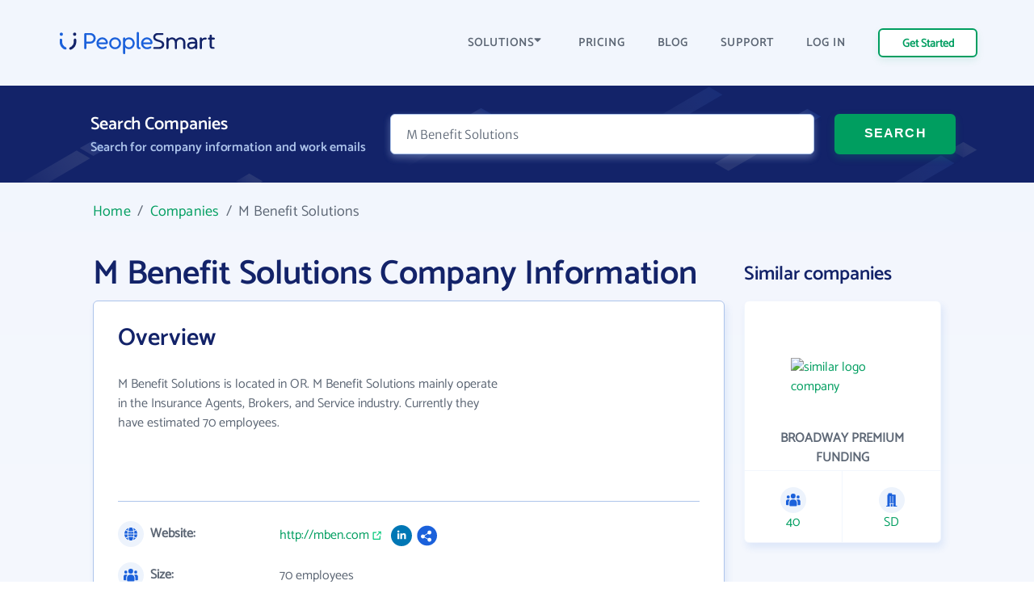

--- FILE ---
content_type: text/html; charset=UTF-8
request_url: https://www.peoplesmart.com/companies/m-benefit-solutions/7577919
body_size: 10817
content:
<!DOCTYPE html>
<html lang="en">

<head>
    <meta charset="UTF-8">
    <meta http-equiv="X-UA-Compatible" content="IE=edge">
            <meta name="robots" content="noarchive">
        <title>M Benefit Solutions Employee Directory - Email Address Format, Phone Numbers | PeopleSmart</title>
    <meta name="description" content="M Benefit Solutions business profile, headquartered inOR. See business details and contact information. Browse employee directory for email addresses &amp; phone numbers.">
    <meta name="viewport" content="width=device-width, initial-scale=1.0">
            <link rel="canonical" href="https://www.peoplesmart.com/companies/m-benefit-solutions/7577919" />
        <link rel="shortcut icon" type="image/png" href="https://www.peoplesmart.com/profile/assets/dist/img/favicon.ico" />

    <script async>
        const regularFont = new FontFace("Catamaran", "url(/profile/assets/dist/fonts/catamaran-v8-latin-regular.woff2)", {
          style: 'normal', weight: 'normal'
         });
        const boldFont = new FontFace("Catamaran-SemiBold", "url(/profile/assets/dist/fonts/catamaran-v8-latin-600.woff2)", {
          style: 'normal', weight: 600
         });
        const merriWeatherFont = new FontFace("Merriweather Sans Light", "url(/profile/assets/dist/fonts/merriweather-sans-v14-latin-300.woff2)", {
          style: 'normal', weight: 300
        });
        Promise.all([regularFont.load(), boldFont.load(), merriWeatherFont.load()]).then(() => {
          document.fonts.add(regularFont);
          document.fonts.add(boldFont);
          document.fonts.add(merriWeatherFont);
        })
        .catch(error => {
            console.error(error);
        });
    </script>

        <link rel="preload" href="https://www.peoplesmart.com/profile/assets/dist/css/critical.590a7396.bundle.css" as="style" onload="this.onload=null;this.rel='stylesheet'">
    <noscript><link rel="stylesheet"href="https://www.peoplesmart.com/profile/assets/dist/css/critical.590a7396.bundle.css"></noscript>
    <link rel="preload" href="https://www.peoplesmart.com/profile/assets/dist/css/app.a77b3327.bundle.css" as="style" onload="this.onload=null;this.rel='stylesheet'">
    <noscript><link rel="stylesheet"href="https://www.peoplesmart.com/profile/assets/dist/css/app.a77b3327.bundle.css"></noscript>

    <script defer>
      const assets = [
        "https://www.peoplesmart.com/profile/assets/dist/css/noncritical.ef28936f.bundle.css"
      ];
      window.addEventListener('load', () => {
        assets.forEach(asset => {
          let link = document.createElement('link');
          link.rel = 'stylesheet';
          link.type = 'text/css';
          link.href = asset;
          document.head.appendChild(link);
        });
      });
    </script>
    <link href="https://googleads.g.doubleclick.net" rel="preconnect" crossorigin="anonymous">
<link href="https://www.googletagmanager.com" rel="preconnect" crossorigin>
<link href="https://www.google-analytics.com" rel="preconnect" crossorigin="anonymous">

    <!-- STYLES -->
    <style >
    </style>

            <script type="application/ld+json">{"@context":"http:\/\/schema.org","@type":"WebPage","@id":"https:\/\/www.peoplesmart.com","name":"M Benefit Solutions Employee Directory - Email Address Format, Phone Numbers | PeopleSmart","description":"M Benefit Solutions business profile, headquartered inOR. See business details and contact information. Browse employee directory for email addresses & phone numbers.","publisher":{"@type":"Brand","name":"PeopleSmart"}}</script>
            <script type="application/ld+json">{"@context":"http:\/\/schema.org","@type":"Organization","name":"PeopleSmart","url":"https:\/\/www.peoplesmart.com","logo":"https:\/\/frcdn.peoplesmart.com\/assets\/img\/cb3d974edde6235e260259d70f3e2f1f.png"}</script>
            <script type="application/ld+json">{"@context":"http:\/\/schema.org","@type":"BreadcrumbList","itemListElement":[{"@type":"ListItem","position":1,"item":{"@id":"https:\/\/www.peoplesmart.com\/","name":"Home"}},{"@type":"ListItem","position":2,"item":{"@id":"https:\/\/www.peoplesmart.com\/companies\/","name":"Companies"}},{"@type":"ListItem","position":3,"item":{"@id":"https:\/\/www.peoplesmart.com\/companies\/m-benefit-solutions\/7577919\/","name":"M Benefit Solutions"}}]}</script>
            <script type="application/ld+json">{"@context":"http:\/\/schema.org","@type":"FAQPage","mainEntity":[{"@type":"Question","name":"What is M Benefit Solutions\u0027s website address?","acceptedAnswer":{"@type":"Answer","text":"M Benefit Solutions\u0027s website address is <a target=\u0027_blank\u0027 rel=\u0027noopener noreferrer\u0027 href=\u0027http:\/\/mben.com\u0027>http:\/\/mben.com<\/a>"}},{"@type":"Question","name":"What is M Benefit Solutions\u0027s phone number?","acceptedAnswer":{"@type":"Answer","text":"M Benefit Solutions\u0027s phone number is +1 (503) 238-xxxx"}},{"@type":"Question","name":"How many email formats does M Benefit Solutions use?","acceptedAnswer":{"@type":"Answer","text":"M Benefit Solutions uses 4 email formats"}},{"@type":"Question","name":"How many employees work at M Benefit Solutions?","acceptedAnswer":{"@type":"Answer","text":"Approximately 70 employees work at M Benefit Solutions"}},{"@type":"Question","name":"Where is M Benefit Solutions located?","acceptedAnswer":{"@type":"Answer","text":"M Benefit Solutions is located in 1125 NW Couch St, OR 97209"}}]}</script>
    
    <script
  type="text/javascript"
  src="https://app.termly.io/resource-blocker/062688a2-e2a2-41a4-be28-16a82bd20045?autoBlock=on"
></script>

<script async>
  (function(i,s,o,g,r,a,m){i['GoogleAnalyticsObject']=r;i[r]=i[r]||function(){
  (i[r].q=i[r].q||[]).push(arguments)},i[r].l=1*new Date();a=s.createElement(o),
  m=s.getElementsByTagName(o)[0];a.async=1;a.src=g;m.parentNode.insertBefore(a,m)
  })(window,document,'script','https://www.google-analytics.com/analytics.js','ga');
  ga('create', 'UA-546951-27', 'auto', {allowLinker: true});
</script>

<!-- Google Tag Manager -->

<script async>(function(w,d,s,l,i){w[l]=w[l]||[];w[l].push({'gtm.start':
new Date().getTime(),event:'gtm.js'});var f=d.getElementsByTagName(s)[0],
j=d.createElement(s),dl=l!='dataLayer'?'&l='+l:'';j.async=true;j.src=
'https://www.googletagmanager.com/gtm.js?id='+i+dl;f.parentNode.insertBefore(j,f);
})(window,document,'script','dataLayer','GTM-PVGF4RR');</script>

    <script>
    var isIE11 = /Trident.*rv[ :]*11\./.test(navigator.userAgent);
    if (isIE11) {
      document.head.innerHTML += '<link rel="stylesheet" href="https://www.peoplesmart.com/profile/assets/dist/css/ie11.31d5d557.bundle.css">'
      document.head.innerHTML += '<link rel="stylesheet" href="https://www.peoplesmart.com/profile/assets/dist/css/critical.590a7396.bundle.css">'
      document.head.innerHTML += '<link rel="stylesheet" href="https://www.peoplesmart.com/profile/assets/dist/css/app.a77b3327.bundle.css">'
      document.head.innerHTML += '<link rel="stylesheet" href="https://www.peoplesmart.com/profile/assets/dist/css/noncritical.ef28936f.bundle.css">'
    }
  </script>

</head>

<body>
    <!-- Google Tag Manager (noscript) -->
    <noscript><iframe src="https://www.googletagmanager.com/ns.html?id=GTM-PVGF4RR" height="0"
        width="0" style="display:none;visibility:hidden" loading="lazy"></iframe></noscript>

    <!-- HEADER: MENU + HEROE SECTION -->
    <header id="header" class="company-page__header">
  <div class="header-topbar"> 
    <div class="grid-cont">
      <div class="grid-row grid-row_aic dynamic-header__cont">
        <div class="grid-col grid-col_auto">
          <a href="https://www.peoplesmart.com/" class="logo">
            <img
              src="https://www.peoplesmart.com/profile/assets/dist/img/company-profile/img-ps-logo.svg"
              alt="logo"
            />
          </a>
        </div>
        <div class="grid-col grid-col_auto is-hidden-desktop">
          <div class="grid-row">
            <div class="start-trial mr-4 is-hidden-mobile btn-signup ">
              <a href="https://www.peoplesmart.com/lp/70c1c4/3/subscribe" class="button button_xs header-start-trial__button" rel="nofollow"
              data-event="dl" data-category="View Report" data-action="Click" data-label="Nav CTA Button">Get Started</a>
            </div>
            <button type="button" class="close-nav-button is-hidden"><img	
              src="https://www.peoplesmart.com/profile/assets/dist/img/header-icons/cross.svg" title="Close" alt="Close">
            </button>	
            <button id="burger-search" class="menu-toggle mobile-menu-trigger burger"><img 
              src="https://www.peoplesmart.com/profile/assets/dist/img/header-icons/menu.svg" alt="Menu" width="20" height="16" aria-label="Menu trigger" class="header__icon">
            </button>  
          </div>
        </div>
        <div class="grid-col grid-col_auto is-hidden-touch">
          <div class="company-header-links">
            <div class="company-header-element dropdown">
              <button class="company-header-dropdown">SOLUTIONS <img
                src="https://www.peoplesmart.com/profile/assets/dist/img/header-icons/caret-down.svg"
                alt="open menu"
              /> </button>           
              <div class="js-section-menu-wrapper section-menu-wrapper">
              <section class="sections-menu">
                <section class="section-group">
                  <p class="title">Features</p>
                  <a class="section-item" href="https://www.peoplesmart.com/our-data/" data-track="ga" data-ga-action="Solutions" data-ga-label="Our Data">
                    <span class="section-item__title">Our data</span>
                    <span class="section-item__body">AI powered confidence and high accuracy</span>
                  </a>
                  <a class="section-item" href="https://www.peoplesmart.com/lead-enrichment/" data-track="ga" data-ga-action="Solutions" data-ga-label="Lead Enrichment">
                    <span class="section-item__title">Lead enrichment</span>
                    <span class="section-item__body">Enhance your customer data</span>
                  </a>
                  <a class="section-item" href="https://www.peoplesmart.com/find-leads/" data-track="ga" data-ga-action="Solutions" data-ga-label="Contact Search">
                    <span class="section-item__title">Contact search</span>
                    <span class="section-item__body">Search over 100M targeted leads</span>
                  </a>
                  <a class="section-item" href="https://www.peoplesmart.com/chrome-extension/" data-track="ga" data-ga-action="Solutions" data-ga-label="Chrome Extension">
                    <span class="section-item__title">Chrome Extension</span>
                    <span class="section-item__body">Get contact info for LinkedIn profiles</span>
                  </a>
                </section>
                <section class="section-group">
                  <p class="title">Solutions</p>
                  <a class="section-item" href="https://www.peoplesmart.com/recruiters/" data-track="ga" data-ga-action="Solutions" data-ga-label="Recruitment">
                    <span class="section-item__title">Recruitment</span>
                    <span class="section-item__body">Speed up recruitment process</span>
                  </a>
                  <a class="section-item" href="https://www.peoplesmart.com/sales-leads/" data-track="ga" data-ga-action="Solutions" data-ga-label="Sales">
                    <span class="section-item__title">Sales</span>
                    <span class="section-item__body">Enhance sales by making smart decisions</span>
                  </a>
                </section>
                <section class="section-group">
                  <p class="title">Company</p>
                  <a class="section-item" href="https://www.peoplesmart.com/about-us/" data-track="ga" data-ga-action="Solutions" data-ga-label="About">
                    <span class="section-item__title">About us</span>
                    <span class="section-item__body">Who we are</span>
                  </a>
                  <a class="section-item" href="https://www.peoplesmart.com/competitors/" data-track="ga" data-ga-action="Solutions" data-ga-label="Competitors">
                    <span class="section-item__title">Why PeopleSmart</span>
                    <span class="section-item__body">How we are better than the competition</span>
                  </a>
                </section>
              </section>
            </div>   
            </div>
            <div class="company-header-element">
              <a href="https://www.peoplesmart.com/pricing/">
                PRICING
              </a>
            </div>
            
            <div class="company-header-element">
              <a href="https://www.peoplesmart.com/blog/">
                BLOG
              </a>
            </div>

            <div class="company-header-element">
              <a href="https://support.peoplesmart.com/hc/en-us" rel="nofollow">
                SUPPORT
              </a>
            </div>

            <div class="company-header-element btn-login ">
              <a href="https://www.peoplesmart.com/login">
                LOG IN
              </a>
            </div>
            <div class="company-header-element btn-logout is-hidden">
              <a class="button button-primary-outlined">
                Log Out
              </a>
            </div>
            <div class="company-header-element is-hidden">
                          </div>
            <div class="start-trial btn-signup ">
              <a href="https://www.peoplesmart.com/lp/70c1c4/3/subscribe" class="button button_xs header-start-trial__button btn-signup" rel="nofollow"
              data-event="dl" data-category="View Report" data-action="Click" data-label="Nav CTA Button">Get Started</a>
            </div>
          </div>
        </div>
      </div>
    </div>
  </div>
  <!-- Search form-->
  <div class="company-search">
    <form action="#" rel="nofollow" data-people-flow="https://www.peoplesmart.com/lp/70c1c4/2/building-report?" data-company-flow="https://www.peoplesmart.com/lp/70c1c4/3/subscribe" class="company-search__form" autocomplete="off" novalidate>
  <div class="grid-row">
    <div class="grid-col grid-col_auto">
      <h3 class="search-form-title">Search Companies</h3>
      <h4 class="search-form-subtitle">Search for company information and work emails </h4>
    </div>
    <div class="header__form">
      <div class="grid-col search__form__people">
        <div class="company-search__input">
          <div class="ps-input bn">
            <input type="text" id="bn" name="bn" placeholder="Company name…" value="M Benefit Solutions" required />
          </div>
        </div>
      </div>
      <div class="grid-col grid-col_auto search__form__submit">
        <button
          type="submit"
          class="company-header-search__button button"
        >
          SEARCH
        </button>
      </div>
    </div>
  </div>
</form>
  </div>
  <div id="mobile-nav" class="mobile-nav mobile-side">
  <div class="sidebar-item side-close-button">
    <button class="button button-primary-outlined btn-logout is-hidden">Log Out</button>
    <div class="">
      <a href="https://www.peoplesmart.com/lp/70c1c4/3/subscribe" class="button button-primary-outlined btn-signup " rel="nofollow"
        data-event="dl" data-category="View Report" data-action="Click" data-label="Nav CTA Button">Get Started</a>

      <a href="https://www.peoplesmart.com/login" class="button-link pr-0 has-text-weight-bold btn-login ">Log In</a>
    </div>
    <button type="button" class="close-nav-button is-hidden"><img	
      src="https://www.peoplesmart.com/profile/assets/dist/img/header-icons/cross.svg" title="Close" alt="Close">
    </button>	
  </div>
    <section class="sidebar-item sections-menu">
  <section class="section-group">
    <p class="title">Features</p>
    <a class="section-item" href="https://www.peoplesmart.com/our-data/" data-track="ga" data-ga-action="Solutions" data-ga-label="Our Data">
      <span class="section-item__title">Our data</span>
      <span class="section-item__body">AI powered confidence and high accuracy</span>
    </a>
    <a class="section-item" href="https://www.peoplesmart.com/lead-enrichment/" data-track="ga" data-ga-action="Solutions" data-ga-label="Lead Enrichment">
      <span class="section-item__title">Lead enrichment</span>
      <span class="section-item__body">Enhance your customer data</span>
    </a>
    <a class="section-item" href="https://www.peoplesmart.com/find-leads/" data-track="ga" data-ga-action="Solutions" data-ga-label="Contact Search">
      <span class="section-item__title">Contact search</span>
      <span class="section-item__body">Search over 100M targeted leads</span>
    </a>
    <a class="section-item" href="https://www.peoplesmart.com/chrome-extension/" data-track="ga" data-ga-action="Solutions" data-ga-label="Chrome Extension">
      <span class="section-item__title">Chrome Extension</span>
      <span class="section-item__body">Get contact info for LinkedIn profiles</span>
    </a>
  </section>
  <section class="section-group">
    <p class="title">Solutions</p>
    <a class="section-item" href="https://www.peoplesmart.com/recruiters/" data-track="ga" data-ga-action="Solutions" data-ga-label="Recruitment">
      <span class="section-item__title">Recruitment</span>
      <span class="section-item__body">Speed up recruitment process</span>
    </a>
    <a class="section-item" href="https://www.peoplesmart.com/sales-leads/" data-track="ga" data-ga-action="Solutions" data-ga-label="Sales">
      <span class="section-item__title">Sales</span>
      <span class="section-item__body">Enhance sales by making smart decisions</span>
    </a>
  </section>
  <section class="section-group">
    <p class="title">Company</p>
    <a class="section-item" href="https://www.peoplesmart.com/about-us/" data-track="ga" data-ga-action="Solutions" data-ga-label="About">
      <span class="section-item__title">About us</span>
      <span class="section-item__body">Who we are</span>
    </a>
    <a class="section-item" href="https://www.peoplesmart.com/competitors/" data-track="ga" data-ga-action="Solutions" data-ga-label="Competitors">
      <span class="section-item__title">Why PeopleSmart</span>
      <span class="section-item__body">How we are better than the competition</span>
    </a>
  </section>
  <div class="sidebar-item clickable-row">
    <a href="https://www.peoplesmart.com/pricing/">
      PRICING
    </a>
  </div>
  <div class="sidebar-item clickable-row">
    <a href="https://www.peoplesmart.com/blog/">
      BLOG
    </a>
  </div>
  <div class="sidebar-item clickable-row">
    <a href="https://support.peoplesmart.com/hc/en-us" rel="nofollow" >
      SUPPORT
    </a>
  </div>
</div>
</header>

    <!-- CONTENT -->
    
<div class="page">  
  <div class="container is-max-widescreen">
    <main class="company-page__content">
      <div class="breadcrumbs">
            <a href="/">Home</a> &nbsp;/&nbsp;
                <a href="/companies/">Companies</a> &nbsp;/&nbsp;
                <em>M Benefit Solutions</em>
      </div>
      <div class="columns is-desktop is-multiline">
        <div class="column is-full-touch is-9-desktop">
          <div class="company-headline">
            <h1 class="company-headline__title">M Benefit Solutions Company Information</h1>
          </div>
                          <div class="info company-overview">
   
    <div class="columns is-mobile">
        <div class="column is-two-thirds-tablet">
            <h2 class="company-profile__title"><span>Overview</span></h2>
            <p class="company-profile-info">
                    M Benefit Solutions is located in OR.
M Benefit Solutions mainly operate in the Insurance Agents, Brokers, and Service industry.
Currently they have estimated 70 employees.
            </p>
        </div>
            </div>
    <hr>
    <dl class="company-overview__list">
        <dt><img loading="lazy" src="https://www.peoplesmart.com/profile/assets/dist/img/company/overview/url.svg" alt="url icon" width="32" height="32" class="company-overview__icon">
            Website:
        </dt>
        <dd class="company-profile-info__header company-overview__website">
            <a href="http://mben.com" target="_blank" rel="noopener noreferrer"  class="company-profile__extlink mr-2">http://mben.com</a>
                            <div class="company-overview__socials">
                                            <img loading="lazy" src="https://www.peoplesmart.com/profile/assets/dist/img/social-media/linkedin.svg" alt="Social" height="26" width="26" />
                                            <img loading="lazy" src="https://www.peoplesmart.com/profile/assets/dist/img/social-media/default.svg" alt="Social" height="26" width="26" />
                                    </div>
                    </dd>
    </dl>
    <dl class="company-overview__list">
        <dt><img loading="lazy" src="https://www.peoplesmart.com/profile/assets/dist/img/company/overview/size.svg" alt="size company icon" width="32" height="32" class="company-overview__icon">
            Size:
        </dt>
        <dd class="company-profile-info__header size">
            <p>70 employees</p>
        </dd>
    </dl>
    <dl class="company-overview__list">
                    <dt><img loading="lazy" src="https://www.peoplesmart.com/profile/assets/dist/img/company/overview/hq.svg" alt="headquarters icon" width="32" height="32" class="company-overview__icon">
                Headquarters:
            </dt>
            <dd class="company-profile-info__header location">
                <a>1125 NW Couch St, OR 97209 </a>
            </dd>
            </dl>
    <dl class="company-overview__list phone">
                    <dt><img loading="lazy" src="https://www.peoplesmart.com/profile/assets/dist/img/company/overview/phone.svg" alt="phone icon" width="32" height="32" class="company-overview__icon">
                Phone Number:
            </dt>
                            <dd class="company-profile-info__header">
                    <a href="https://www.peoplesmart.com/lp/88dce3/3/building-report?" class="phone-number"
                    data-event="dl" data-category="View Report" data-action="Click" data-label="Company Phone Links" rel="nofollow">+1 (503) 238-xxxx</a>
                                     </dd>
                        </dl>

    <dl class="company-overview__list">
                            <dt><img loading="lazy" src="https://www.peoplesmart.com/profile/assets/dist/img/company/overview/industry.svg" alt="industry icon" class="company-overview__icon"  width="32" height="32">
                Industry:
            </dt>
            <dd class="company-profile-info__header industry">
                <p>Insurance Agents, Brokers, and Service</p>
            </dd>
            </dl>
</div>
                        <div class="employees info">
        <div class="is-flex is-justify-content-space-between">
            <h2 class="employees__title info__title"><span>Employees at M Benefit Solutions</span></h2>
            <span class="mt- is-hidden-mobile">Showing 9 of 12</span>
        </div>
        <!-- Employee List Desktop/Tablet -->
        <div class="table-container is-hidden-mobile">
            <table class="table is-fullwidth">
                <thead>
                    <tr>
                        <th>JOB TITLE</th>
                        <th>WORK EMAIL</th>
                        <th>WORK PHONE</th>
                        <th>LOCATION</th>
                        <th></th>
                    </tr>
                </thead>
                <tbody>
                                    <tr>
                        <th>Vice President and Manager, Actuary</th>
                        <td><a href="https://www.peoplesmart.com/lp/88dce3/3/building-report?company=M+Benefit+Solutions&position=vice+president+and+manager%2C+actuary" class="is-underlined" rel="nofollow">@mben.com</a></td>
                        <td><a href="https://www.peoplesmart.com/lp/88dce3/3/building-report?company=M+Benefit+Solutions&position=vice+president+and+manager%2C+actuary" class="" rel="nofollow"><div class="has-text-centered">-</div></a></td>
                        <td>Portland, Oregon</td>
                        <td><a href="https://www.peoplesmart.com/lp/88dce3/3/building-report?company=M+Benefit+Solutions&position=vice+president+and+manager%2C+actuary" class="button button--outline has-text-centered" rel="nofollow"
                        data-event="dl" data-category="View Report" data-action="Click" data-label="View Profile CTA Button">VIEW <span class="is-hidden-touch">PROFILE</span></a></td>
                    </tr>
                                    <tr>
                        <th>Svp and General Counsel</th>
                        <td><a href="https://www.peoplesmart.com/lp/88dce3/3/building-report?company=M+Benefit+Solutions&position=svp+and+general+counsel" class="is-underlined" rel="nofollow">@mben.com</a></td>
                        <td><a href="https://www.peoplesmart.com/lp/88dce3/3/building-report?company=M+Benefit+Solutions&position=svp+and+general+counsel" class="is-underlined" rel="nofollow">+1 (406) 259-xxxx</a></td>
                        <td>Billings, Montana</td>
                        <td><a href="https://www.peoplesmart.com/lp/88dce3/3/building-report?company=M+Benefit+Solutions&position=svp+and+general+counsel" class="button button--outline has-text-centered" rel="nofollow"
                        data-event="dl" data-category="View Report" data-action="Click" data-label="View Profile CTA Button">VIEW <span class="is-hidden-touch">PROFILE</span></a></td>
                    </tr>
                                    <tr>
                        <th>Senior Vice President</th>
                        <td><a href="https://www.peoplesmart.com/lp/88dce3/3/building-report?company=M+Benefit+Solutions&position=senior+vice+president" class="is-underlined" rel="nofollow">@mercer.com</a></td>
                        <td><a href="https://www.peoplesmart.com/lp/88dce3/3/building-report?company=M+Benefit+Solutions&position=senior+vice+president" class="" rel="nofollow"><div class="has-text-centered">-</div></a></td>
                        <td>Portland, Oregon</td>
                        <td><a href="https://www.peoplesmart.com/lp/88dce3/3/building-report?company=M+Benefit+Solutions&position=senior+vice+president" class="button button--outline has-text-centered" rel="nofollow"
                        data-event="dl" data-category="View Report" data-action="Click" data-label="View Profile CTA Button">VIEW <span class="is-hidden-touch">PROFILE</span></a></td>
                    </tr>
                                    <tr>
                        <th>Employee</th>
                        <td><a href="https://www.peoplesmart.com/lp/88dce3/3/building-report?company=M+Benefit+Solutions&position=Employee" class="is-underlined" rel="nofollow">@mben.com</a></td>
                        <td><a href="https://www.peoplesmart.com/lp/88dce3/3/building-report?company=M+Benefit+Solutions&position=Employee" class="" rel="nofollow"><div class="has-text-centered">-</div></a></td>
                        <td>Portland, Oregon</td>
                        <td><a href="https://www.peoplesmart.com/lp/88dce3/3/building-report?company=M+Benefit+Solutions&position=Employee" class="button button--outline has-text-centered" rel="nofollow"
                        data-event="dl" data-category="View Report" data-action="Click" data-label="View Profile CTA Button">VIEW <span class="is-hidden-touch">PROFILE</span></a></td>
                    </tr>
                                    <tr>
                        <th>Svp At M Benefit Solutions</th>
                        <td><a href="https://www.peoplesmart.com/lp/88dce3/3/building-report?company=M+Benefit+Solutions&position=svp+at+m+benefit+solutions" class="is-underlined" rel="nofollow">@mben.com</a></td>
                        <td><a href="https://www.peoplesmart.com/lp/88dce3/3/building-report?company=M+Benefit+Solutions&position=svp+at+m+benefit+solutions" class="" rel="nofollow"><div class="has-text-centered">-</div></a></td>
                        <td>Portland, Oregon</td>
                        <td><a href="https://www.peoplesmart.com/lp/88dce3/3/building-report?company=M+Benefit+Solutions&position=svp+at+m+benefit+solutions" class="button button--outline has-text-centered" rel="nofollow"
                        data-event="dl" data-category="View Report" data-action="Click" data-label="View Profile CTA Button">VIEW <span class="is-hidden-touch">PROFILE</span></a></td>
                    </tr>
                                    <tr>
                        <th>Associate, Client Adminstration</th>
                        <td><a href="https://www.peoplesmart.com/lp/88dce3/3/building-report?company=M+Benefit+Solutions&position=associate%2C+client+adminstration" class="is-underlined" rel="nofollow">@mfin.com</a></td>
                        <td><a href="https://www.peoplesmart.com/lp/88dce3/3/building-report?company=M+Benefit+Solutions&position=associate%2C+client+adminstration" class="" rel="nofollow"><div class="has-text-centered">-</div></a></td>
                        <td>Portland, Oregon</td>
                        <td><a href="https://www.peoplesmart.com/lp/88dce3/3/building-report?company=M+Benefit+Solutions&position=associate%2C+client+adminstration" class="button button--outline has-text-centered" rel="nofollow"
                        data-event="dl" data-category="View Report" data-action="Click" data-label="View Profile CTA Button">VIEW <span class="is-hidden-touch">PROFILE</span></a></td>
                    </tr>
                                    <tr>
                        <th>Sales and Marketing</th>
                        <td><a href="https://www.peoplesmart.com/lp/88dce3/3/building-report?company=M+Benefit+Solutions&position=sales+and+marketing" class="is-underlined" rel="nofollow">@mben.com</a></td>
                        <td><a href="https://www.peoplesmart.com/lp/88dce3/3/building-report?company=M+Benefit+Solutions&position=sales+and+marketing" class="" rel="nofollow"><div class="has-text-centered">-</div></a></td>
                        <td></td>
                        <td><a href="https://www.peoplesmart.com/lp/88dce3/3/building-report?company=M+Benefit+Solutions&position=sales+and+marketing" class="button button--outline has-text-centered" rel="nofollow"
                        data-event="dl" data-category="View Report" data-action="Click" data-label="View Profile CTA Button">VIEW <span class="is-hidden-touch">PROFILE</span></a></td>
                    </tr>
                                    <tr>
                        <th>Employee</th>
                        <td><a href="https://www.peoplesmart.com/lp/88dce3/3/building-report?company=M+Benefit+Solutions&position=Employee" class="is-underlined" rel="nofollow">@mben.com</a></td>
                        <td><a href="https://www.peoplesmart.com/lp/88dce3/3/building-report?company=M+Benefit+Solutions&position=Employee" class="" rel="nofollow"><div class="has-text-centered">-</div></a></td>
                        <td>Portland, Oregon</td>
                        <td><a href="https://www.peoplesmart.com/lp/88dce3/3/building-report?company=M+Benefit+Solutions&position=Employee" class="button button--outline has-text-centered" rel="nofollow"
                        data-event="dl" data-category="View Report" data-action="Click" data-label="View Profile CTA Button">VIEW <span class="is-hidden-touch">PROFILE</span></a></td>
                    </tr>
                                    <tr>
                        <th>Associate, Client Administration</th>
                        <td><a href="https://www.peoplesmart.com/lp/88dce3/3/building-report?company=M+Benefit+Solutions&position=associate%2C+client+administration" class="is-underlined" rel="nofollow">@mben.com</a></td>
                        <td><a href="https://www.peoplesmart.com/lp/88dce3/3/building-report?company=M+Benefit+Solutions&position=associate%2C+client+administration" class="" rel="nofollow"><div class="has-text-centered">-</div></a></td>
                        <td>Portland, Oregon</td>
                        <td><a href="https://www.peoplesmart.com/lp/88dce3/3/building-report?company=M+Benefit+Solutions&position=associate%2C+client+administration" class="button button--outline has-text-centered" rel="nofollow"
                        data-event="dl" data-category="View Report" data-action="Click" data-label="View Profile CTA Button">VIEW <span class="is-hidden-touch">PROFILE</span></a></td>
                    </tr>
                                </tbody>
            </table>
        </div>

        <!-- Employee List Mobile -->
        <div class="is-hidden-tablet">
                                                <div class="employees_item">
                        <div class="columns is-mobile mb-0">
                            <div class="column is-7">
                                <div class="has-text-weight-bold">Vice President and Manager, Actuary</div>
                                                                    Portland, Oregon                                                            </div>
                            <div class="column">
                                <a href="https://www.peoplesmart.com/lp/88dce3/3/building-report?company=M+Benefit+Solutions&position=vice+president+and+manager%2C+actuary" class="button button--outline has-text-centered" rel="nofollow">View</a>
                            </div>
                        </div>
                                                    <div class="employees_item__datapoint">
                                <img loading="lazy" src="https://www.peoplesmart.com/profile/assets/dist/img/company/overview/email.svg" alt="contact icon" class="company-overview__icon">
                                <a href="https://www.peoplesmart.com/lp/88dce3/3/building-report?company=M+Benefit+Solutions&position=vice+president+and+manager%2C+actuary" class="is-underlined"
                                data-event="dl" data-category="View Report" data-action="Click" data-label="Email Links">@mben.com</a>
                            </div>
                                                                    </div>
                                                                <div class="employees_item">
                        <div class="columns is-mobile mb-0">
                            <div class="column is-7">
                                <div class="has-text-weight-bold">Svp and General Counsel</div>
                                                                    Billings, Montana                                                            </div>
                            <div class="column">
                                <a href="https://www.peoplesmart.com/lp/88dce3/3/building-report?company=M+Benefit+Solutions&position=svp+and+general+counsel" class="button button--outline has-text-centered" rel="nofollow">View</a>
                            </div>
                        </div>
                                                    <div class="employees_item__datapoint">
                                <img loading="lazy" src="https://www.peoplesmart.com/profile/assets/dist/img/company/overview/email.svg" alt="contact icon" class="company-overview__icon">
                                <a href="https://www.peoplesmart.com/lp/88dce3/3/building-report?company=M+Benefit+Solutions&position=svp+and+general+counsel" class="is-underlined"
                                data-event="dl" data-category="View Report" data-action="Click" data-label="Email Links">@mben.com</a>
                            </div>
                                                                            <div class="employees_item__datapoint">
                                <img loading="lazy" src="https://www.peoplesmart.com/profile/assets/dist/img/company/overview/phone.svg" alt="phone icon" class="company-overview__icon">
                                <a href="https://www.peoplesmart.com/lp/88dce3/3/building-report?company=M+Benefit+Solutions&position=svp+and+general+counsel" data-event="dl" data-category="View Report" data-action="Click" data-label="Work Phone Links">+1 (406) 259-xxxx</a>
                            </div>
                                            </div>
                                                                <div class="employees_item">
                        <div class="columns is-mobile mb-0">
                            <div class="column is-7">
                                <div class="has-text-weight-bold">Senior Vice President</div>
                                                                    Portland, Oregon                                                            </div>
                            <div class="column">
                                <a href="https://www.peoplesmart.com/lp/88dce3/3/building-report?company=M+Benefit+Solutions&position=senior+vice+president" class="button button--outline has-text-centered" rel="nofollow">View</a>
                            </div>
                        </div>
                                                    <div class="employees_item__datapoint">
                                <img loading="lazy" src="https://www.peoplesmart.com/profile/assets/dist/img/company/overview/email.svg" alt="contact icon" class="company-overview__icon">
                                <a href="https://www.peoplesmart.com/lp/88dce3/3/building-report?company=M+Benefit+Solutions&position=senior+vice+president" class="is-underlined"
                                data-event="dl" data-category="View Report" data-action="Click" data-label="Email Links">@mercer.com</a>
                            </div>
                                                                    </div>
                                                                <div class="employees_item">
                        <div class="columns is-mobile mb-0">
                            <div class="column is-7">
                                <div class="has-text-weight-bold">Employee</div>
                                                                    Portland, Oregon                                                            </div>
                            <div class="column">
                                <a href="https://www.peoplesmart.com/lp/88dce3/3/building-report?company=M+Benefit+Solutions&position=Employee" class="button button--outline has-text-centered" rel="nofollow">View</a>
                            </div>
                        </div>
                                                    <div class="employees_item__datapoint">
                                <img loading="lazy" src="https://www.peoplesmart.com/profile/assets/dist/img/company/overview/email.svg" alt="contact icon" class="company-overview__icon">
                                <a href="https://www.peoplesmart.com/lp/88dce3/3/building-report?company=M+Benefit+Solutions&position=Employee" class="is-underlined"
                                data-event="dl" data-category="View Report" data-action="Click" data-label="Email Links">@mben.com</a>
                            </div>
                                                                    </div>
                                                                <div class="employees_item">
                        <div class="columns is-mobile mb-0">
                            <div class="column is-7">
                                <div class="has-text-weight-bold">Svp At M Benefit Solutions</div>
                                                                    Portland, Oregon                                                            </div>
                            <div class="column">
                                <a href="https://www.peoplesmart.com/lp/88dce3/3/building-report?company=M+Benefit+Solutions&position=svp+at+m+benefit+solutions" class="button button--outline has-text-centered" rel="nofollow">View</a>
                            </div>
                        </div>
                                                    <div class="employees_item__datapoint">
                                <img loading="lazy" src="https://www.peoplesmart.com/profile/assets/dist/img/company/overview/email.svg" alt="contact icon" class="company-overview__icon">
                                <a href="https://www.peoplesmart.com/lp/88dce3/3/building-report?company=M+Benefit+Solutions&position=svp+at+m+benefit+solutions" class="is-underlined"
                                data-event="dl" data-category="View Report" data-action="Click" data-label="Email Links">@mben.com</a>
                            </div>
                                                                    </div>
                                                                <div class="employees_item">
                        <div class="columns is-mobile mb-0">
                            <div class="column is-7">
                                <div class="has-text-weight-bold">Associate, Client Adminstration</div>
                                                                    Portland, Oregon                                                            </div>
                            <div class="column">
                                <a href="https://www.peoplesmart.com/lp/88dce3/3/building-report?company=M+Benefit+Solutions&position=associate%2C+client+adminstration" class="button button--outline has-text-centered" rel="nofollow">View</a>
                            </div>
                        </div>
                                                    <div class="employees_item__datapoint">
                                <img loading="lazy" src="https://www.peoplesmart.com/profile/assets/dist/img/company/overview/email.svg" alt="contact icon" class="company-overview__icon">
                                <a href="https://www.peoplesmart.com/lp/88dce3/3/building-report?company=M+Benefit+Solutions&position=associate%2C+client+adminstration" class="is-underlined"
                                data-event="dl" data-category="View Report" data-action="Click" data-label="Email Links">@mfin.com</a>
                            </div>
                                                                    </div>
                                                                <div class="employees_item">
                        <div class="columns is-mobile mb-0">
                            <div class="column is-7">
                                <div class="has-text-weight-bold">Sales and Marketing</div>
                                                            </div>
                            <div class="column">
                                <a href="https://www.peoplesmart.com/lp/88dce3/3/building-report?company=M+Benefit+Solutions&position=sales+and+marketing" class="button button--outline has-text-centered" rel="nofollow">View</a>
                            </div>
                        </div>
                                                    <div class="employees_item__datapoint">
                                <img loading="lazy" src="https://www.peoplesmart.com/profile/assets/dist/img/company/overview/email.svg" alt="contact icon" class="company-overview__icon">
                                <a href="https://www.peoplesmart.com/lp/88dce3/3/building-report?company=M+Benefit+Solutions&position=sales+and+marketing" class="is-underlined"
                                data-event="dl" data-category="View Report" data-action="Click" data-label="Email Links">@mben.com</a>
                            </div>
                                                                    </div>
                                                                <div class="employees_item">
                        <div class="columns is-mobile mb-0">
                            <div class="column is-7">
                                <div class="has-text-weight-bold">Employee</div>
                                                                    Portland, Oregon                                                            </div>
                            <div class="column">
                                <a href="https://www.peoplesmart.com/lp/88dce3/3/building-report?company=M+Benefit+Solutions&position=Employee" class="button button--outline has-text-centered" rel="nofollow">View</a>
                            </div>
                        </div>
                                                    <div class="employees_item__datapoint">
                                <img loading="lazy" src="https://www.peoplesmart.com/profile/assets/dist/img/company/overview/email.svg" alt="contact icon" class="company-overview__icon">
                                <a href="https://www.peoplesmart.com/lp/88dce3/3/building-report?company=M+Benefit+Solutions&position=Employee" class="is-underlined"
                                data-event="dl" data-category="View Report" data-action="Click" data-label="Email Links">@mben.com</a>
                            </div>
                                                                    </div>
                                                                <div class="employees_item">
                        <div class="columns is-mobile mb-0">
                            <div class="column is-7">
                                <div class="has-text-weight-bold">Associate, Client Administration</div>
                                                                    Portland, Oregon                                                            </div>
                            <div class="column">
                                <a href="https://www.peoplesmart.com/lp/88dce3/3/building-report?company=M+Benefit+Solutions&position=associate%2C+client+administration" class="button button--outline has-text-centered" rel="nofollow">View</a>
                            </div>
                        </div>
                                                    <div class="employees_item__datapoint">
                                <img loading="lazy" src="https://www.peoplesmart.com/profile/assets/dist/img/company/overview/email.svg" alt="contact icon" class="company-overview__icon">
                                <a href="https://www.peoplesmart.com/lp/88dce3/3/building-report?company=M+Benefit+Solutions&position=associate%2C+client+administration" class="is-underlined"
                                data-event="dl" data-category="View Report" data-action="Click" data-label="Email Links">@mben.com</a>
                            </div>
                                                                    </div>
                                    </div>
                <div class="employee_pagination is-hidden-tablet">
                    </div>

        <div class="info info--blue mb-0 employee-search">
            <img loading="lazy" src="https://www.peoplesmart.com/profile/assets/dist/img/company/overview/employee-search.svg" alt="contact card icon" width="70" height="70" class="mb-4">
            <p>Enter an employee name to <strong>search</strong> and <strong>verify</strong> work emails, phone numbers and social links etc.</p>
            <form action="https://www.peoplesmart.com/lp/70c1c4/3/subscribe" rel="nofollow" data-people-flow="https://www.peoplesmart.com/lp/70c1c4/3/subscribe" data-company-flow="" class="search__form" autocomplete="off" novalidate>
                <div class="ps-input mr-4">
                    <input placeholder="Employee name..." type="text" id="fn" name="fn" value="" required />
                </div>
                <button
                    type="submit"
                    class="button"
                    data-event="dl" data-category="View Report" data-action="Click" data-label="Employee Search CTA Button"
                >
                    SEARCH
                </button>
            </form>

        </div>
    </div>
          <div class="info">
    <h2 class="company-profile__title">M Benefit Solutions' Email Format</h2>
    <p class="mb-5">
        We found 4 email formats used by <a href="https://www.peoplesmart.com/lp/88dce3/3/building-report?" rel="nofollow">M Benefit Solutions</a> employees. The most common <strong>M Benefit Solutions email format</strong> is 
        first.last ex.<strong>(jane.doe@mben.com)</strong> being used 73% of the time.
    </p>
    <div class="columns">
        <div class="column is-full-mobile is-7-tablet">
            <!-- Email Format Desktop/Tablet -->
            <div class="table-container is-hidden-mobile has-scrollbar-tablet">
                <table class="table email-formats is-striped is-fullwidth">
                    <thead>
                        <tr>
                            <th>FORMAT</th>
                            <th>EMAIL</th>
                            <th>%</th>
                            <th></th>
                        </tr>
                    </thead>
                    <tbody>
                                            <tr>
                            <th>First.last</th>
                            <td><a href="https://www.peoplesmart.com/lp/88dce3/3/building-report?"
                            data-event="dl" data-category="View Report" data-action="Click" data-label="Email Format" rel="nofollow">
                                jane.doe@mben.com                            </a></td>
                            <td>73%</td>
                            <td><span class="dot"></span></td>
                        </tr>
                                            <tr>
                            <th>First_initial Last</th>
                            <td><a href="https://www.peoplesmart.com/lp/88dce3/3/building-report?"
                            data-event="dl" data-category="View Report" data-action="Click" data-label="Email Format" rel="nofollow">
                                jdoe@mben.com                            </a></td>
                            <td>18%</td>
                            <td><span class="dot"></span></td>
                        </tr>
                                            <tr>
                            <th>Middle.last</th>
                            <td><a href="https://www.peoplesmart.com/lp/88dce3/3/building-report?"
                            data-event="dl" data-category="View Report" data-action="Click" data-label="Email Format" rel="nofollow">
                                emily.doe@mben.com                            </a></td>
                            <td>2%</td>
                            <td><span class="dot"></span></td>
                        </tr>
                                            <tr>
                            <th>Others</th>
                            <td><a href="https://www.peoplesmart.com/lp/88dce3/3/building-report?"
                            data-event="dl" data-category="View Report" data-action="Click" data-label="Email Format" rel="nofollow">
                                @mben.com                            </a></td>
                            <td>2%</td>
                            <td><span class="dot"></span></td>
                        </tr>
                                        </tbody>
                </table>
            </div>
            <!-- Email Format Mobile -->
            <div class="is-hidden-tablet m-3">
                                    <div class="columns is-mobile mb-5 email-formats__item">
                        <div class="column is-flex is-flex-direction-column is-9">
                            <strong>first.last</strong>
                            <a href="https://www.peoplesmart.com/lp/88dce3/3/building-report?" data-event="dl" data-category="View Report" data-action="Click" data-label="Email Format" rel="nofollow">
                                jane.doe@mben.com                            </a>
                        </div>
                        <div class="column is-align-self-center has-text-centered">73%</div>
                    </div>
                                    <div class="columns is-mobile mb-5 email-formats__item">
                        <div class="column is-flex is-flex-direction-column is-9">
                            <strong>first_initial last</strong>
                            <a href="https://www.peoplesmart.com/lp/88dce3/3/building-report?" data-event="dl" data-category="View Report" data-action="Click" data-label="Email Format" rel="nofollow">
                                jdoe@mben.com                            </a>
                        </div>
                        <div class="column is-align-self-center has-text-centered">18%</div>
                    </div>
                                    <div class="columns is-mobile mb-5 email-formats__item">
                        <div class="column is-flex is-flex-direction-column is-9">
                            <strong>middle.last</strong>
                            <a href="https://www.peoplesmart.com/lp/88dce3/3/building-report?" data-event="dl" data-category="View Report" data-action="Click" data-label="Email Format" rel="nofollow">
                                emily.doe@mben.com                            </a>
                        </div>
                        <div class="column is-align-self-center has-text-centered">2%</div>
                    </div>
                                    <div class="columns is-mobile mb-5 email-formats__item">
                        <div class="column is-flex is-flex-direction-column is-9">
                            <strong>others</strong>
                            <a href="https://www.peoplesmart.com/lp/88dce3/3/building-report?" data-event="dl" data-category="View Report" data-action="Click" data-label="Email Format" rel="nofollow">
                                @mben.com                            </a>
                        </div>
                        <div class="column is-align-self-center has-text-centered">2%</div>
                    </div>
                            </div>
        </div>
        <!-- Email Format Chart -->
        <div class="column is-5">
            <div id="emailFormatsChart" class="email-chart is-flex is-justify-content-center is-align-items-center" style="height: 100%; width: 100%" data-company-id="7577919">
                <span class="bulma-loader-mixin"></span>
                <canvas class="is-hidden"></canvas>
            </div>
        </div>
    </div>
</div>
              <div class="faq-section">
    <div class="info">
        <h2 class="main-title ">Frequently Asked Questions About M Benefit Solutions</h2>
                <div class="question-card">
            <h3 class="sub-title">What is M Benefit Solutions's website address?</h3>
            <span class="answer"> M Benefit Solutions's website address is <a target='_blank' rel='noopener noreferrer' href='http://mben.com'>http://mben.com</a></span>
        </div>
                <div class="question-card">
            <h3 class="sub-title">What is M Benefit Solutions's phone number?</h3>
            <span class="answer"> M Benefit Solutions's phone number is +1 (503) 238-xxxx</span>
        </div>
                <div class="question-card">
            <h3 class="sub-title">How many email formats does M Benefit Solutions use?</h3>
            <span class="answer"> M Benefit Solutions uses 4 email formats</span>
        </div>
                <div class="question-card">
            <h3 class="sub-title">How many employees work at M Benefit Solutions?</h3>
            <span class="answer"> Approximately 70 employees work at M Benefit Solutions</span>
        </div>
                <div class="question-card">
            <h3 class="sub-title">Where is M Benefit Solutions located?</h3>
            <span class="answer"> M Benefit Solutions is located in 1125 NW Couch St, OR 97209</span>
        </div>
            </div>
    </div>
        </div>
                <div class="column is-3-desktop similar-companies">
          <div class="company-headline">
    <h2 class="info__title">Similar companies</h2>
</div>
<div class="columns is-mobile is-multiline">
            <div class="column is-full-desktop">
            <a href="https://www.peoplesmart.com/companies/broadway-premium-funding/1792448/">
                <div class="info info--shadow is-clickable">
                    <div class="similar-companies__logo">
                        <figure class="image is-128x128">
                            <img src="" alt="similar logo company" loading="lazy" width="100" />
                        </figure>
                        <p class="similar-companies__title">BROADWAY PREMIUM FUNDING</p>
                    </div>
                <div class="similar-companies__stats columns is-mobile">
                        <div class="column">
                            <img src="https://www.peoplesmart.com/profile/assets/dist/img/company/overview/size.svg" alt="size company icon" loadding="lazy" width="32" height="32">
                            <p class="has-text-grey">40</p>
                        </div>
                                                <div class="column">
                            <img src="https://www.peoplesmart.com/profile/assets/dist/img/company/overview/hq.svg" alt="headquarters icon" loading="lazy" width="32" height="32">
                            <p class="has-text-grey">SD</p>
                        </div>
                                            </div>
                </div>
            </a>
        </div>
            <div class="column is-full-desktop">
            <a href="https://www.peoplesmart.com/companies/sullivan-company-llc/11304113/">
                <div class="info info--shadow is-clickable">
                    <div class="similar-companies__logo">
                        <figure class="image is-128x128">
                            <img src="https://img.fullcontact.com/static/96a3c05e48f42089ab0666c6a9854668_40ee3562e40ce66c40f27c1ede2d9093ca3353d9d45eb06c2e9e0368df715324" alt="similar logo company" loading="lazy" width="100" />
                        </figure>
                        <p class="similar-companies__title">Sullivan Company LLC</p>
                    </div>
                <div class="similar-companies__stats columns is-mobile">
                        <div class="column">
                            <img src="https://www.peoplesmart.com/profile/assets/dist/img/company/overview/size.svg" alt="size company icon" loadding="lazy" width="32" height="32">
                            <p class="has-text-grey">40</p>
                        </div>
                                                <div class="column">
                            <img src="https://www.peoplesmart.com/profile/assets/dist/img/company/overview/hq.svg" alt="headquarters icon" loading="lazy" width="32" height="32">
                            <p class="has-text-grey">SD</p>
                        </div>
                                            </div>
                </div>
            </a>
        </div>
            <div class="column is-full-desktop">
            <a href="https://www.peoplesmart.com/companies/greenpoint-insurance-group-inc/5132511/">
                <div class="info info--shadow is-clickable">
                    <div class="similar-companies__logo">
                        <figure class="image is-128x128">
                            <img src="" alt="similar logo company" loading="lazy" width="100" />
                        </figure>
                        <p class="similar-companies__title">Greenpoint Insurance Group, Inc</p>
                    </div>
                <div class="similar-companies__stats columns is-mobile">
                        <div class="column">
                            <img src="https://www.peoplesmart.com/profile/assets/dist/img/company/overview/size.svg" alt="size company icon" loadding="lazy" width="32" height="32">
                            <p class="has-text-grey">40</p>
                        </div>
                                                <div class="column">
                            <img src="https://www.peoplesmart.com/profile/assets/dist/img/company/overview/hq.svg" alt="headquarters icon" loading="lazy" width="32" height="32">
                            <p class="has-text-grey">SD</p>
                        </div>
                                            </div>
                </div>
            </a>
        </div>
            <div class="column is-full-desktop">
            <a href="https://www.peoplesmart.com/companies/national-benefit-consultant-inc/8288628/">
                <div class="info info--shadow is-clickable">
                    <div class="similar-companies__logo">
                        <figure class="image is-128x128">
                            <img src="" alt="similar logo company" loading="lazy" width="100" />
                        </figure>
                        <p class="similar-companies__title">National Benefit Consultant, Inc</p>
                    </div>
                <div class="similar-companies__stats columns is-mobile">
                        <div class="column">
                            <img src="https://www.peoplesmart.com/profile/assets/dist/img/company/overview/size.svg" alt="size company icon" loadding="lazy" width="32" height="32">
                            <p class="has-text-grey">40</p>
                        </div>
                                                <div class="column">
                            <img src="https://www.peoplesmart.com/profile/assets/dist/img/company/overview/hq.svg" alt="headquarters icon" loading="lazy" width="32" height="32">
                            <p class="has-text-grey">SD</p>
                        </div>
                                            </div>
                </div>
            </a>
        </div>
            <div class="column is-full-desktop">
            <a href="https://www.peoplesmart.com/companies/jackson-dieken-associates-inc/6158637/">
                <div class="info info--shadow is-clickable">
                    <div class="similar-companies__logo">
                        <figure class="image is-128x128">
                            <img src="https://img.fullcontact.com/static/607f37527bbcaf93b30008b3fe46367c_1e158cd378c3c14e28dbaf90cb3b95c4ebeded875f09a1e281bc889fc2b77b74" alt="similar logo company" loading="lazy" width="100" />
                        </figure>
                        <p class="similar-companies__title">Jackson, Dieken & Associates, Inc</p>
                    </div>
                <div class="similar-companies__stats columns is-mobile">
                        <div class="column">
                            <img src="https://www.peoplesmart.com/profile/assets/dist/img/company/overview/size.svg" alt="size company icon" loadding="lazy" width="32" height="32">
                            <p class="has-text-grey">40</p>
                        </div>
                                                <div class="column">
                            <img src="https://www.peoplesmart.com/profile/assets/dist/img/company/overview/hq.svg" alt="headquarters icon" loading="lazy" width="32" height="32">
                            <p class="has-text-grey">SD</p>
                        </div>
                                            </div>
                </div>
            </a>
        </div>
    </div>
        </div>
              </div>
    </main>
  </div>
</div>


    <!-- BANNER -->
    <section class="banner lazy">
  <div class="banner-container">
    <div class="banner-title">
      Get the prospecting tool that gets more leads
    </div>
    <div class="banner-subtitle">
      Start your 7-day trail now
    </div>
    <form class="banner-content banner-mail__form" id="emailForm" action="#" rel="nofollow" data-subscribe-flow="https://www.peoplesmart.com/lp/70c1c4/3/subscribe" autocomplete="off">
      <div class="ps-input">
        <input type="text" class="banner-input" placeholder="Enter your work email" id="emailInput" name="emailInput" value="" autocomplete="off"></input>
      </div>
      <div class="start-trial">
        <input class="button button_xs other-employees start-trial__button" rel="nofollow" type="submit" value="START TRIAL" id="btn-submit"
        data-event="dl" data-category="View Report" data-action="Click" data-label="Start Trial Footer"/>
      </div>
    </form>
    <div class="banner-disclaimer">
      By clicking “Start Trial”, you represent that you are over 18 years of age and have agreed to our
      <a href="https://www.peoplesmart.com/terms/" rel="noopener">Terms of Use</a>
      and
      <a href="https://www.peoplesmart.com/privacy-policy/" rel="noopener">Privacy Policy</a>
      and you agree to receive email from 
      <a href="https://www.peoplesmart.com/" rel="noopener">PeopleSmart.com</a>
      . We’ll never sell your information or use your data as a part of our search results.
    </div>
  </div>
</section>
</div>

    <!-- FOOTER: DEBUG INFO + COPYRIGHTS -->
    <footer>
  <div class="container is-max-widescreen">
    <div class="row footer-row">
      <div class="columns is-multiline is-mobile mt-1">
        <dl class="column footer-column is-2-widescreen is-4-desktop is-4-tablet is-12-mobile pt-0 pb-0 m-b-md">
          <dt class="footer-column__title is-uppercase">About Us</dt>
          <dd>
            <a href="https://www.peoplesmart.com/about-us/">About PeopleSmart</a>
          </dd>
          <dd>
            <a href="https://www.ltvco.com/partners/">Affiliates</a>
          </dd>
          <dd>
            <a href="https://www.peoplesmart.com/blog/">Blog</a>
          </dd>
        </dl>
        <dl class="column footer-column is-2-widescreen is-5-desktop is-5-tablet is-12-mobile pt-0 pb-0 m-b-md">
          <dt class="footer-column__title is-uppercase">Solutions</dt>
          <dd><a href="https://www.peoplesmart.com/find-leads/">Contact Search</a></dd>
          <dd><a href="https://www.peoplesmart.com/lead-enrichment/">Lead Enrichment</a></dd>
          <dd><a href="https://www.peoplesmart.com/our-data/">Our Data</a></dd>
          <dd><a href="https://www.peoplesmart.com/phone-number-lookup/">Reverse Phone Lookup</a></dd>
          <dd><a href="https://www.peoplesmart.com/email-lookup-search/">Email Lookup</a></dd>
          <dd><a href="https://chrome.google.com/webstore/detail/peoplesmart-find-b2b-emai/gpmcdaocjaodfgpniloimojpldldihfn">Chrome Extension (New!)</a></dd>
        </dl>
        <dl class="column footer-column is-2-widescreen is-3-desktop is-3-tablet is-12-mobile pt-0 pb-0 m-b-md">
          <dt class="footer-column__title is-uppercase">Help</dt>
          <dd>
            <a href="https://www.peoplesmart.com/contact-us/">Contact Us</a>
          </dd>
          <dd>
            <a href="https://support.peoplesmart.com/hc/en-us">Help Center</a>
          </dd>
          <dd>
            <a href="https://www.peoplesmart.com/svc/optout/search/contact_optouts">Do Not Sell or Share My Personal Information</a>
          </dd>
        </dl>
        <dl class="column footer-column is-3-widescreen is-4-desktop is-4-tablet is-11-mobile pt-0 pb-0 m-b-md">
          <dt class="footer-column__title is-uppercase">Browse</dt>
          <dd>
            <a href="https://www.peoplesmart.com/sitemap/">Sitemap</a>
          </dd>

          <dt class="footer-column__title is-uppercase mt-2">Company Directory</dt>
          <div class="footer-directory">
                          <dd>
              <a href="https://www.peoplesmart.com/companies/a/">
                                                A                              </a>
              </dd>
                          <dd>
              <a href="https://www.peoplesmart.com/companies/b/">
                                                B                              </a>
              </dd>
                          <dd>
              <a href="https://www.peoplesmart.com/companies/c/">
                                                C                              </a>
              </dd>
                          <dd>
              <a href="https://www.peoplesmart.com/companies/de/">
                                                <span>D</span>                                  <span>E</span>                              </a>
              </dd>
                          <dd>
              <a href="https://www.peoplesmart.com/companies/fg/">
                                                <span>F</span>                                  <span>G</span>                              </a>
              </dd>
                          <dd>
              <a href="https://www.peoplesmart.com/companies/hi/">
                                                <span>H</span>                                  <span>I</span>                              </a>
              </dd>
                          <dd>
              <a href="https://www.peoplesmart.com/companies/jkl/">
                                                <span>J</span>                                  <span>K</span>                                  <span>L</span>                              </a>
              </dd>
                          <dd>
              <a href="https://www.peoplesmart.com/companies/m/">
                                                M                              </a>
              </dd>
                          <dd>
              <a href="https://www.peoplesmart.com/companies/no/">
                                                <span>N</span>                                  <span>O</span>                              </a>
              </dd>
                          <dd>
              <a href="https://www.peoplesmart.com/companies/p/">
                                                P                              </a>
              </dd>
                          <dd>
              <a href="https://www.peoplesmart.com/companies/qr/">
                                                <span>Q</span>                                  <span>R</span>                              </a>
              </dd>
                          <dd>
              <a href="https://www.peoplesmart.com/companies/s/">
                                                S                              </a>
              </dd>
                          <dd>
              <a href="https://www.peoplesmart.com/companies/t/">
                                                T                              </a>
              </dd>
                          <dd>
              <a href="https://www.peoplesmart.com/companies/uvwxyz/">
                                                <span>U</span>                                  <span>V</span>                                  <span>W</span>                                  <span>X</span>                                  <span>Y</span>                                  <span>Z</span>                                  <span>#</span>                              </a>
              </dd>
                      </div>
        </dl>
        <dl class="column footer-column is-3-widescreen is-5-desktop is-5-tablet is-12-mobile p-0-desktop m-b-md">
                    <div class="customer-service-wrapper">
            <dt class="footer-column__title is-uppercase">Contact</dt>
            <dd>
              <a href="mailto:support@peoplesmart.com" class="text-nowrap">
                <img src="https://www.peoplesmart.com/profile/assets/dist/img/footer/email.svg" class="footer-icons" alt="Email" loading="lazy" width="20" height="21">support@peoplesmart.com
              </a>
            </dd>
            <dd>
              <a href="tel:1-267-846-5087">
                <img src="https://www.peoplesmart.com/profile/assets/dist/img/footer/phone.svg" class="footer-icons" alt="Phone" loading="lazy" width="20" height="21">1-267-846-5087
              </a>
            </dd>
            <dd class="footer-column_text is-flex align-items-start">
              <img src="https://www.peoplesmart.com/profile/assets/dist/img/footer/clock.svg"class="footer-icons" alt="Clock" loading="lazy" width="20" height="21" style="margin-top: 2px;">Open daily 6 am - 11:30 pm EST.
            </dd>
            <dd class="footer-column_text is-flex align-items-start mr-md-3">
              <img src="https://www.peoplesmart.com/profile/assets/dist/img/footer/us-flag.svg"class="footer-icons us-flag" alt="US flag" loading="lazy" width="20" height="21" style="margin-top: 2px;"><span>Phone support proudly based in the US.</span>
            </dd>
            <dd class="social-media-icons">
              <a href="https://www.facebook.com/PeopleSmartcom" class="pr-2">
                <span class="sr-only">Facebook</span>
                <img src="https://www.peoplesmart.com/profile/assets/dist/img/social-media/facebook.svg" alt="Facebook" loading="lazy" width="23" height="23" >
              </a>
              <a href="https://www.linkedin.com/company/ltvpeoplesmart" class="pr-2">
                <span class="sr-only">LinkedIn</span>
                <img src="https://www.peoplesmart.com/profile/assets/dist/img/social-media/linkedin.svg" alt="LinkedIn" loading="lazy" width="23" height="23" >
              </a>
              <a href="https://x.com/PeopleSmartcom" class="pr-2">
                <span class="sr-only">X</span>
                <img src="https://www.peoplesmart.com/profile/assets/dist/img/social-media/x.svg" alt="X" loading="lazy" width="23" height="23">
              </a>
            </dd>
          </div>
                  </dl>
      </div>
    </div>
    <div class="disclaimer">
      <p>
        At PeopleSmart, our mission is to help companies leverage professional contact data to grow their business. PeopleSmart does 
        not provide private investigator services or consumer reports, and is not a consumer reporting agency as defined under the 
        Fair Credit Reporting Act. You may not use our service or the information provided to make decisions about employment, admission, 
        consumer credit, insurance, tenant screening or any other purpose that would require FCRA compliance.
      </p>
      <div class="row">
        <div class="columns is-gapless">
          <div class="column">
            <p>
              © 2026 PeopleSmart LLC. All rights reserved. PeopleSmart® and the PeopleSmart logo are registered trademarks of PeopleSmart LLC.
            </p>
          </div>
          <div class="column has-text-right-desktop has-text-right-tablet mb-2">
            <a href="https://www.peoplesmart.com/terms/" target="_blank" rel="nofollow noopener">Terms of Use</a> |
            <a href="https://www.peoplesmart.com/privacy-policy/" target="_blank" rel="nofollow noopener">Privacy Policy</a>
          </div>
        </div>
      </div>
    </div>

  </div>
  <div class="acsb-container">
    <div class="container is-max-widescreen">
      <span data-acsb="trigger" aria-label="Open accessibility interface" class="AccessibilityIcon AccessibilityIcon--large acsb-trigger-hidden acsb-ready" tabindex="0" role="button" style="display: flex;align-items: center;color: #0f2d8f;padding: 5px 0;width: 150px;font-size: 14px;cursor: pointer;">
        Accessibility
        <svg xmlns="http://www.w3.org/2000/svg" width="40" height="20" style="margin-left: 5px;">
          <g fill="none" fill-rule="nonzero">
            <rect class="ada-icon-bg" width="40" height="20" fill="#0F2D8F" rx="10"></rect>
            <path class="ada-icon" fill="#FFF" d="M18.854 2.5a1.354 1.354 0 100 2.709 1.354 1.354 0 000-2.709zm-.57 3.125c-.838.002-.992.532-.992.965v5.102c0 .438.351.793.788.791l3.61-.016s1.242 1.89 1.865 2.833c.186.283.434.533.793.533.473 0 .908-.387.856-.86a1.118 1.118 0 00-.173-.527c-.555-.831-1.655-2.628-2.26-3.303a.825.825 0 00-.614-.295l-2.984.01V7.683L21.3 9.16a.675.675 0 00.762-1.113l-3.321-2.3c-.115-.08-.328-.122-.457-.122zm8.127 1.25a.204.204 0 00-.143.057l-2.682 2.604h-3.801a.198.198 0 00-.202.196v.072c0 .11.09.196.202.196h3.908c.06 0 .119-.023.153-.057l2.761-2.681a.193.193 0 000-.279l-.053-.051a.204.204 0 00-.143-.057zm-9.69 1.458a4.775 4.775 0 00-3.388 4.585c0 2.666 2.156 4.79 4.75 4.79 1.986 0 3.716-1.243 4.417-3.025l-.714-1.077a3.747 3.747 0 01-3.704 3.031c-2.111 0-3.771-1.689-3.771-3.719 0-1.566.991-2.926 2.41-3.466V8.333z"></path>
          </g>
        </svg>
      </span>
    </div>
  </div>
</footer>

    <!-- SCRIPTS -->

    <script type="text/javascript" src="https://www.peoplesmart.com/profile/assets/dist/third_party/validate.min.js" defer></script>
    <script src="https://www.peoplesmart.com/profile/assets/dist/js/runtime.e81ed310.bundle.js" defer></script>
    <script src="https://www.peoplesmart.com/profile/assets/dist/js/vendors.21e2d7eb.bundle.js" defer></script>
    <script src="https://www.peoplesmart.com/profile/assets/dist/js/app.005e719e.bundle.js" defer></script>
    <script src="https://www.peoplesmart.com/profile/assets/dist/js/charts.c91a2efd.bundle.js" defer></script>
    <!-- -->

    <!-- ACSB ADA compliance -->
<script type="text/javascript" async>
  (function(document, tag) {
    const loaded = sessionStorage.getItem("acsb_loaded");
    if (loaded) {
      var script = document.createElement(tag);
      var element = document.getElementsByTagName('body')[0];
      script.src = 'https://acsbap.com/apps/app/assets/js/acsb.js';
      script.async = true;
      script.defer = true;
      (typeof element === 'undefined' ? document.getElementsByTagName('html')[0] : element).appendChild(script);
      script.onload = function() { acsbJS.init({ hideMobile: false, hideTrigger: true, position : 'left'}); };
    }
  }(document, 'script'));
</script>
</body>

</html>
